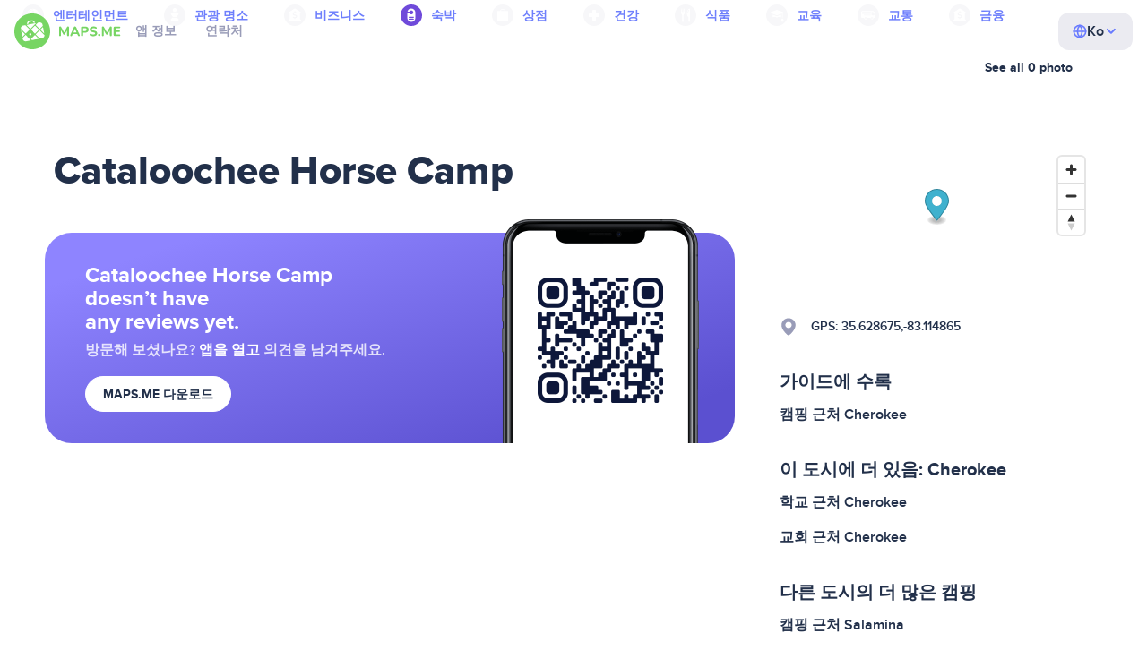

--- FILE ---
content_type: application/javascript
request_url: https://ko.maps.me/js/jquery.magnific-popup.min-8ea31b9f75a084ee99ed53ba833a4ada.js
body_size: 30667
content:
/*! Magnific Popup - v1.1.0 - 2016-02-20
* http://dimsemenov.com/plugins/magnific-popup/
* Copyright (c) 2016 Dmitry Semenov; */
!function (a) {
    "function" == typeof define && define.amd ? define(["jquery"], a) : a("object" == typeof exports ? require("jquery") : window.jQuery || window.Zepto)
}(function (a) {
    var b, c, d, e, f, g, h = "Close", i = "BeforeClose", j = "AfterClose", k = "BeforeAppend", l = "MarkupParse",
        m = "Open", n = "Change", o = "mfp", p = "." + o, q = "mfp-ready", r = "mfp-removing", s = "mfp-prevent-close",
        t = function () {
        }, u = !!window.jQuery, v = a(window), w = function (a, c) {
            b.ev.on(o + a + p, c)
        }, x = function (b, c, d, e) {
            var f = document.createElement("div");
            return f.className = "mfp-" + b, d && (f.innerHTML = d), e ? c && c.appendChild(f) : (f = a(f), c && f.appendTo(c)), f
        }, y = function (c, d) {
            b.ev.triggerHandler(o + c, d), b.st.callbacks && (c = c.charAt(0).toLowerCase() + c.slice(1), b.st.callbacks[c] && b.st.callbacks[c].apply(b, a.isArray(d) ? d : [d]))
        }, z = function (c) {
            return c === g && b.currTemplate.closeBtn || (b.currTemplate.closeBtn = a(b.st.closeMarkup.replace("%title%", b.st.tClose)), g = c), b.currTemplate.closeBtn
        }, A = function () {
            a.magnificPopup.instance || (b = new t, b.init(), a.magnificPopup.instance = b)
        }, B = function () {
            var a = document.createElement("p").style, b = ["ms", "O", "Moz", "Webkit"];
            if (void 0 !== a.transition) return !0;
            for (; b.length;) if (b.pop() + "Transition" in a) return !0;
            return !1
        };
    t.prototype = {
        constructor: t, init: function () {
            var c = navigator.appVersion;
            b.isLowIE = b.isIE8 = document.all && !document.addEventListener, b.isAndroid = /android/gi.test(c), b.isIOS = /iphone|ipad|ipod/gi.test(c), b.supportsTransition = B(), b.probablyMobile = b.isAndroid || b.isIOS || /(Opera Mini)|Kindle|webOS|BlackBerry|(Opera Mobi)|(Windows Phone)|IEMobile/i.test(navigator.userAgent), d = a(document), b.popupsCache = {}
        }, open: function (c) {
            var e;
            if (c.isObj === !1) {
                b.items = c.items.toArray(), b.index = 0;
                var g, h = c.items;
                for (e = 0; e < h.length; e++) if (g = h[e], g.parsed && (g = g.el[0]), g === c.el[0]) {
                    b.index = e;
                    break
                }
            } else b.items = a.isArray(c.items) ? c.items : [c.items], b.index = c.index || 0;
            if (b.isOpen) return void b.updateItemHTML();
            b.types = [], f = "", c.mainEl && c.mainEl.length ? b.ev = c.mainEl.eq(0) : b.ev = d, c.key ? (b.popupsCache[c.key] || (b.popupsCache[c.key] = {}), b.currTemplate = b.popupsCache[c.key]) : b.currTemplate = {}, b.st = a.extend(!0, {}, a.magnificPopup.defaults, c), b.fixedContentPos = "auto" === b.st.fixedContentPos ? !b.probablyMobile : b.st.fixedContentPos, b.st.modal && (b.st.closeOnContentClick = !1, b.st.closeOnBgClick = !1, b.st.showCloseBtn = !1, b.st.enableEscapeKey = !1), b.bgOverlay || (b.bgOverlay = x("bg").on("click" + p, function () {
                b.close()
            }), b.wrap = x("wrap").attr("tabindex", -1).on("click" + p, function (a) {
                b._checkIfClose(a.target) && b.close()
            }), b.container = x("container", b.wrap)), b.contentContainer = x("content"), b.st.preloader && (b.preloader = x("preloader", b.container, b.st.tLoading));
            var i = a.magnificPopup.modules;
            for (e = 0; e < i.length; e++) {
                var j = i[e];
                j = j.charAt(0).toUpperCase() + j.slice(1), b["init" + j].call(b)
            }
            y("BeforeOpen"), b.st.showCloseBtn && (b.st.closeBtnInside ? (w(l, function (a, b, c, d) {
                c.close_replaceWith = z(d.type)
            }), f += " mfp-close-btn-in") : b.wrap.append(z())), b.st.alignTop && (f += " mfp-align-top"), b.fixedContentPos ? b.wrap.css({
                overflow: b.st.overflowY,
                overflowX: "hidden",
                overflowY: b.st.overflowY
            }) : b.wrap.css({
                top: v.scrollTop(),
                position: "absolute"
            }), (b.st.fixedBgPos === !1 || "auto" === b.st.fixedBgPos && !b.fixedContentPos) && b.bgOverlay.css({
                height: d.height(),
                position: "absolute"
            }), b.st.enableEscapeKey && d.on("keyup" + p, function (a) {
                27 === a.keyCode && b.close()
            }), v.on("resize" + p, function () {
                b.updateSize()
            }), b.st.closeOnContentClick || (f += " mfp-auto-cursor"), f && b.wrap.addClass(f);
            var k = b.wH = v.height(), n = {};
            if (b.fixedContentPos && b._hasScrollBar(k)) {
                var o = b._getScrollbarSize();
                o && (n.marginRight = o)
            }
            b.fixedContentPos && (b.isIE7 ? a("body, html").css("overflow", "hidden") : n.overflow = "hidden");
            var r = b.st.mainClass;
            return b.isIE7 && (r += " mfp-ie7"), r && b._addClassToMFP(r), b.updateItemHTML(), y("BuildControls"), a("html").css(n), b.bgOverlay.add(b.wrap).prependTo(b.st.prependTo || a(document.body)), b._lastFocusedEl = document.activeElement, setTimeout(function () {
                b.content ? (b._addClassToMFP(q), b._setFocus()) : b.bgOverlay.addClass(q), d.on("focusin" + p, b._onFocusIn)
            }, 16), b.isOpen = !0, b.updateSize(k), y(m), c
        }, close: function () {
            b.isOpen && (y(i), b.isOpen = !1, b.st.removalDelay && !b.isLowIE && b.supportsTransition ? (b._addClassToMFP(r), setTimeout(function () {
                b._close()
            }, b.st.removalDelay)) : b._close())
        }, _close: function () {
            y(h);
            var c = r + " " + q + " ";
            if (b.bgOverlay.detach(), b.wrap.detach(), b.container.empty(), b.st.mainClass && (c += b.st.mainClass + " "), b._removeClassFromMFP(c), b.fixedContentPos) {
                var e = {marginRight: ""};
                b.isIE7 ? a("body, html").css("overflow", "") : e.overflow = "", a("html").css(e)
            }
            d.off("keyup" + p + " focusin" + p), b.ev.off(p), b.wrap.attr("class", "mfp-wrap").removeAttr("style"), b.bgOverlay.attr("class", "mfp-bg"), b.container.attr("class", "mfp-container"), !b.st.showCloseBtn || b.st.closeBtnInside && b.currTemplate[b.currItem.type] !== !0 || b.currTemplate.closeBtn && b.currTemplate.closeBtn.detach(), b.st.autoFocusLast && b._lastFocusedEl && a(b._lastFocusedEl).focus(), b.currItem = null, b.content = null, b.currTemplate = null, b.prevHeight = 0, y(j)
        }, updateSize: function (a) {
            if (b.isIOS) {
                var c = document.documentElement.clientWidth / window.innerWidth, d = window.innerHeight * c;
                b.wrap.css("height", d), b.wH = d
            } else b.wH = a || v.height();
            b.fixedContentPos || b.wrap.css("height", b.wH), y("Resize")
        }, updateItemHTML: function () {
            var c = b.items[b.index];
            b.contentContainer.detach(), b.content && b.content.detach(), c.parsed || (c = b.parseEl(b.index));
            var d = c.type;
            if (y("BeforeChange", [b.currItem ? b.currItem.type : "", d]), b.currItem = c, !b.currTemplate[d]) {
                var f = b.st[d] ? b.st[d].markup : !1;
                y("FirstMarkupParse", f), f ? b.currTemplate[d] = a(f) : b.currTemplate[d] = !0
            }
            e && e !== c.type && b.container.removeClass("mfp-" + e + "-holder");
            var g = b["get" + d.charAt(0).toUpperCase() + d.slice(1)](c, b.currTemplate[d]);
            b.appendContent(g, d), c.preloaded = !0, y(n, c), e = c.type, b.container.prepend(b.contentContainer), y("AfterChange")
        }, appendContent: function (a, c) {
            b.content = a, a ? b.st.showCloseBtn && b.st.closeBtnInside && b.currTemplate[c] === !0 ? b.content.find(".mfp-close").length || b.content.append(z()) : b.content = a : b.content = "", y(k), b.container.addClass("mfp-" + c + "-holder"), b.contentContainer.append(b.content)
        }, parseEl: function (c) {
            var d, e = b.items[c];
            if (e.tagName ? e = {el: a(e)} : (d = e.type, e = {data: e, src: e.src}), e.el) {
                for (var f = b.types, g = 0; g < f.length; g++) if (e.el.hasClass("mfp-" + f[g])) {
                    d = f[g];
                    break
                }
                e.src = e.el.attr("data-mfp-src"), e.src || (e.src = e.el.attr("href"))
            }
            return e.type = d || b.st.type || "inline", e.index = c, e.parsed = !0, b.items[c] = e, y("ElementParse", e), b.items[c]
        }, addGroup: function (a, c) {
            var d = function (d) {
                d.mfpEl = this, b._openClick(d, a, c)
            };
            c || (c = {});
            var e = "click.magnificPopup";
            c.mainEl = a, c.items ? (c.isObj = !0, a.off(e).on(e, d)) : (c.isObj = !1, c.delegate ? a.off(e).on(e, c.delegate, d) : (c.items = a, a.off(e).on(e, d)))
        }, _openClick: function (c, d, e) {
            var f = void 0 !== e.midClick ? e.midClick : a.magnificPopup.defaults.midClick;
            if (f || !(2 === c.which || c.ctrlKey || c.metaKey || c.altKey || c.shiftKey)) {
                var g = void 0 !== e.disableOn ? e.disableOn : a.magnificPopup.defaults.disableOn;
                if (g) if (a.isFunction(g)) {
                    if (!g.call(b)) return !0
                } else if (v.width() < g) return !0;
                c.type && (c.preventDefault(), b.isOpen && c.stopPropagation()), e.el = a(c.mfpEl), e.delegate && (e.items = d.find(e.delegate)), b.open(e)
            }
        }, updateStatus: function (a, d) {
            if (b.preloader) {
                c !== a && b.container.removeClass("mfp-s-" + c), d || "loading" !== a || (d = b.st.tLoading);
                var e = {status: a, text: d};
                y("UpdateStatus", e), a = e.status, d = e.text, b.preloader.html(d), b.preloader.find("a").on("click", function (a) {
                    a.stopImmediatePropagation()
                }), b.container.addClass("mfp-s-" + a), c = a
            }
        },
        _checkIfClose: function (c) {
            if (!a(c).hasClass(s)) {
                var d = b.st.closeOnContentClick, e = b.st.closeOnBgClick;
                if (d && e) return !0;
                if (!b.content || a(c).hasClass("mfp-close") || b.preloader && c === b.preloader[0]) return !0;
                if (c === b.content[0] || a.contains(b.content[0], c)) {
                    if (d) return !0
                } else if (e && a.contains(document, c)) return !0;
                return !1
            }
        }

        , _addClassToMFP: function (a) {
            b.bgOverlay.addClass(a), b.wrap.addClass(a)
        }, _removeClassFromMFP: function (a) {
            this.bgOverlay.removeClass(a), b.wrap.removeClass(a)
        }, _hasScrollBar: function (a) {
            return (b.isIE7 ? d.height() : document.body.scrollHeight) > (a || v.height())
        }, _setFocus: function () {
            (b.st.focus ? b.content.find(b.st.focus).eq(0) : b.wrap).focus()
        }, _onFocusIn: function (c) {
            return c.target === b.wrap[0] || a.contains(b.wrap[0], c.target) ? void 0 : (b._setFocus(), !1)
        }, _parseMarkup: function (b, c, d) {
            var e;
            d.data && (c = a.extend(d.data, c)), y(l, [b, c, d]), a.each(c, function (c, d) {
                if (void 0 === d || d === !1) return !0;
                if (e = c.split("_"), e.length > 1) {
                    var f = b.find(p + "-" + e[0]);
                    if (f.length > 0) {
                        var g = e[1];
                        "replaceWith" === g ? f[0] !== d[0] && f.replaceWith(d) : "img" === g ? f.is("img") ? f.attr("src", d) : f.replaceWith(a("<img>").attr("src", d).attr("class", f.attr("class"))) : f.attr(e[1], d)
                    }
                } else b.find(p + "-" + c).html(d)
            })
        }, _getScrollbarSize: function () {
            if (void 0 === b.scrollbarSize) {
                var a = document.createElement("div");
                a.style.cssText = "width: 99px; height: 99px; overflow: scroll; position: absolute; top: -9999px;", document.body.appendChild(a), b.scrollbarSize = a.offsetWidth - a.clientWidth, document.body.removeChild(a)
            }
            return b.scrollbarSize
        }
    }, a.magnificPopup = {
        instance: null,
        proto: t.prototype,
        modules: [],
        open: function (b, c) {
            return A(), b = b ? a.extend(!0, {}, b) : {}, b.isObj = !0, b.index = c || 0, this.instance.open(b)
        },
        close: function () {
            return a.magnificPopup.instance && a.magnificPopup.instance.close()
        },
        registerModule: function (b, c) {
            c.options && (a.magnificPopup.defaults[b] = c.options), a.extend(this.proto, c.proto), this.modules.push(b)
        },
        defaults: {
            disableOn: 0,
            key: null,
            midClick: !1,
            mainClass: "",
            preloader: !0,
            focus: "",
            closeOnContentClick: !1,
            closeOnBgClick: !0,
            closeBtnInside: !0,
            showCloseBtn: !0,
            enableEscapeKey: !0,
            modal: !1,
            alignTop: !1,
            removalDelay: 0,
            prependTo: null,
            fixedContentPos: "auto",
            fixedBgPos: "auto",
            overflowY: "auto",
            closeMarkup: '<button title="%title%" type="button" class="mfp-close">&#215;</button>',
            tClose: "Close (Esc)",
            tLoading: "Loading...",
            autoFocusLast: !0
        }
    }, a.fn.magnificPopup = function (c) {
        A();
        var d = a(this);
        if ("string" == typeof c) if ("open" === c) {
            var e, f = u ? d.data("magnificPopup") : d[0].magnificPopup, g = parseInt(arguments[1], 10) || 0;
            f.items ? e = f.items[g] : (e = d, f.delegate && (e = e.find(f.delegate)), e = e.eq(g)), b._openClick({mfpEl: e}, d, f)
        } else b.isOpen && b[c].apply(b, Array.prototype.slice.call(arguments, 1)); else c = a.extend(!0, {}, c), u ? d.data("magnificPopup", c) : d[0].magnificPopup = c, b.addGroup(d, c);
        return d
    };
    var C, D, E, F = "inline", G = function () {
        E && (D.after(E.addClass(C)).detach(), E = null)
    };
    a.magnificPopup.registerModule(F, {
        options: {hiddenClass: "hide", markup: "", tNotFound: "Content not found"},
        proto: {
            initInline: function () {
                b.types.push(F), w(h + "." + F, function () {
                    G()
                })
            }, getInline: function (c, d) {
                if (G(), c.src) {
                    var e = b.st.inline, f = a(c.src);
                    if (f.length) {
                        var g = f[0].parentNode;
                        g && g.tagName && (D || (C = e.hiddenClass, D = x(C), C = "mfp-" + C), E = f.after(D).detach().removeClass(C)), b.updateStatus("ready")
                    } else b.updateStatus("error", e.tNotFound), f = a("<div>");
                    return c.inlineElement = f, f
                }
                return b.updateStatus("ready"), b._parseMarkup(d, {}, c), d
            }
        }
    });
    var H, I = "ajax", J = function () {
        H && a(document.body).removeClass(H)
    }, K = function () {
        J(), b.req && b.req.abort()
    };
    a.magnificPopup.registerModule(I, {
        options: {
            settings: null,
            cursor: "mfp-ajax-cur",
            tError: '<a href="%url%">The content</a> could not be loaded.'
        }, proto: {
            initAjax: function () {
                b.types.push(I), H = b.st.ajax.cursor, w(h + "." + I, K), w("BeforeChange." + I, K)
            }, getAjax: function (c) {
                H && a(document.body).addClass(H), b.updateStatus("loading");
                var d = a.extend({
                    url: c.src, success: function (d, e, f) {
                        var g = {data: d, xhr: f};
                        y("ParseAjax", g), b.appendContent(a(g.data), I), c.finished = !0, J(), b._setFocus(), setTimeout(function () {
                            b.wrap.addClass(q)
                        }, 16), b.updateStatus("ready"), y("AjaxContentAdded")
                    }, error: function () {
                        J(), c.finished = c.loadError = !0, b.updateStatus("error", b.st.ajax.tError.replace("%url%", c.src))
                    }
                }, b.st.ajax.settings);
                return b.req = a.ajax(d), ""
            }
        }
    });
    var L, M = function (c) {
        if (c.data && void 0 !== c.data.title) return c.data.title;
        var d = b.st.image.titleSrc;
        if (d) {
            if (a.isFunction(d)) return d.call(b, c);
            if (c.el) return c.el.attr(d) || ""
        }
        return ""
    };
    a.magnificPopup.registerModule("image", {
        options: {
            markup: '<div class="mfp-figure"><div class="mfp-close"></div><figure><div class="mfp-img"></div><figcaption><div class="mfp-bottom-bar"><div class="mfp-title"></div><div class="mfp-counter"></div></div></figcaption></figure></div>',
            cursor: "mfp-zoom-out-cur",
            titleSrc: "title",
            verticalFit: !0,
            tError: '<a href="%url%">The image</a> could not be loaded.'
        }, proto: {
            initImage: function () {
                var c = b.st.image, d = ".image";
                b.types.push("image"), w(m + d, function () {
                    "image" === b.currItem.type && c.cursor && a(document.body).addClass(c.cursor)
                }), w(h + d, function () {
                    c.cursor && a(document.body).removeClass(c.cursor), v.off("resize" + p)
                }), w("Resize" + d, b.resizeImage), b.isLowIE && w("AfterChange", b.resizeImage)
            }, resizeImage: function () {
                var a = b.currItem;
                if (a && a.img && b.st.image.verticalFit) {
                    var c = 0;
                    b.isLowIE && (c = parseInt(a.img.css("padding-top"), 10) + parseInt(a.img.css("padding-bottom"), 10)), a.img.css("max-height", b.wH - c)
                }
            }, _onImageHasSize: function (a) {
                a.img && (a.hasSize = !0, L && clearInterval(L), a.isCheckingImgSize = !1, y("ImageHasSize", a), a.imgHidden && (b.content && b.content.removeClass("mfp-loading"), a.imgHidden = !1))
            }, findImageSize: function (a) {
                var c = 0, d = a.img[0], e = function (f) {
                    L && clearInterval(L), L = setInterval(function () {
                        return d.naturalWidth > 0 ? void b._onImageHasSize(a) : (c > 200 && clearInterval(L), c++, void (3 === c ? e(10) : 40 === c ? e(50) : 100 === c && e(500)))
                    }, f)
                };
                e(1)
            }, getImage: function (c, d) {
                var e = 0, f = function () {
                    c && (c.img[0].complete ? (c.img.off(".mfploader"), c === b.currItem && (b._onImageHasSize(c), b.updateStatus("ready")), c.hasSize = !0, c.loaded = !0, y("ImageLoadComplete")) : (e++, 200 > e ? setTimeout(f, 100) : g()))
                }, g = function () {
                    c && (c.img.off(".mfploader"), c === b.currItem && (b._onImageHasSize(c), b.updateStatus("error", h.tError.replace("%url%", c.src))), c.hasSize = !0, c.loaded = !0, c.loadError = !0)
                }, h = b.st.image, i = d.find(".mfp-img");
                if (i.length) {
                    var j = document.createElement("img");
                    j.className = "mfp-img", c.el && c.el.find("img").length && (j.alt = c.el.find("img").attr("alt")), c.img = a(j).on("load.mfploader", f).on("error.mfploader", g), j.src = c.src, i.is("img") && (c.img = c.img.clone()), j = c.img[0], j.naturalWidth > 0 ? c.hasSize = !0 : j.width || (c.hasSize = !1)
                }
                return b._parseMarkup(d, {
                    title: M(c),
                    img_replaceWith: c.img
                }, c), b.resizeImage(), c.hasSize ? (L && clearInterval(L), c.loadError ? (d.addClass("mfp-loading"), b.updateStatus("error", h.tError.replace("%url%", c.src))) : (d.removeClass("mfp-loading"), b.updateStatus("ready")), d) : (b.updateStatus("loading"), c.loading = !0, c.hasSize || (c.imgHidden = !0, d.addClass("mfp-loading"), b.findImageSize(c)), d)
            }
        }
    });
    var N, O = function () {
        return void 0 === N && (N = void 0 !== document.createElement("p").style.MozTransform), N
    };
    a.magnificPopup.registerModule("zoom", {
        options: {
            enabled: !1, easing: "ease-in-out", duration: 300, opener: function (a) {
                return a.is("img") ? a : a.find("img")
            }
        }, proto: {
            initZoom: function () {
                var a, c = b.st.zoom, d = ".zoom";
                if (c.enabled && b.supportsTransition) {
                    var e, f, g = c.duration, j = function (a) {
                        var b = a.clone().removeAttr("style").removeAttr("class").addClass("mfp-animated-image"),
                            d = "all " + c.duration / 1e3 + "s " + c.easing, e = {
                                position: "fixed",
                                zIndex: 9999,
                                left: 0,
                                top: 0,
                                "-webkit-backface-visibility": "hidden"
                            }, f = "transition";
                        return e["-webkit-" + f] = e["-moz-" + f] = e["-o-" + f] = e[f] = d, b.css(e), b
                    }, k = function () {
                        b.content.css("visibility", "visible")
                    };
                    w("BuildControls" + d, function () {
                        if (b._allowZoom()) {
                            if (clearTimeout(e), b.content.css("visibility", "hidden"), a = b._getItemToZoom(), !a) return void k();
                            f = j(a), f.css(b._getOffset()), b.wrap.append(f), e = setTimeout(function () {
                                f.css(b._getOffset(!0)), e = setTimeout(function () {
                                    k(), setTimeout(function () {
                                        f.remove(), a = f = null, y("ZoomAnimationEnded")
                                    }, 16)
                                }, g)
                            }, 16)
                        }
                    }), w(i + d, function () {
                        if (b._allowZoom()) {
                            if (clearTimeout(e), b.st.removalDelay = g, !a) {
                                if (a = b._getItemToZoom(), !a) return;
                                f = j(a)
                            }
                            f.css(b._getOffset(!0)), b.wrap.append(f), b.content.css("visibility", "hidden"), setTimeout(function () {
                                f.css(b._getOffset())
                            }, 16)
                        }
                    }), w(h + d, function () {
                        b._allowZoom() && (k(), f && f.remove(), a = null)
                    })
                }
            }, _allowZoom: function () {
                return "image" === b.currItem.type
            }, _getItemToZoom: function () {
                return b.currItem.hasSize ? b.currItem.img : !1
            }, _getOffset: function (c) {
                var d;
                d = c ? b.currItem.img : b.st.zoom.opener(b.currItem.el || b.currItem);
                var e = d.offset(), f = parseInt(d.css("padding-top"), 10), g = parseInt(d.css("padding-bottom"), 10);
                e.top -= a(window).scrollTop() - f;
                var h = {width: d.width(), height: (u ? d.innerHeight() : d[0].offsetHeight) - g - f};
                return O() ? h["-moz-transform"] = h.transform = "translate(" + e.left + "px," + e.top + "px)" : (h.left = e.left, h.top = e.top), h
            }
        }
    });
    var P = "iframe", Q = "//about:blank", R = function (a) {
        if (b.currTemplate[P]) {
            var c = b.currTemplate[P].find("iframe");
            c.length && (a || (c[0].src = Q), b.isIE8 && c.css("display", a ? "block" : "none"))
        }
    };
    a.magnificPopup.registerModule(P, {
        options: {
            markup: '<div class="mfp-iframe-scaler"><div class="mfp-close"></div><iframe class="mfp-iframe" src="//about:blank" frameborder="0" allowfullscreen></iframe></div>',
            srcAction: "iframe_src",
            patterns: {
                youtube: {index: "youtube.com", id: "v=", src: "//www.youtube.com/embed/%id%?autoplay=1"},
                vimeo: {index: "vimeo.com/", id: "/", src: "//player.vimeo.com/video/%id%?autoplay=1"},
                gmaps: {index: "//maps.google.", src: "%id%&output=embed"}
            }
        }, proto: {
            initIframe: function () {
                b.types.push(P), w("BeforeChange", function (a, b, c) {
                    b !== c && (b === P ? R() : c === P && R(!0))
                }), w(h + "." + P, function () {
                    R()
                })
            }, getIframe: function (c, d) {
                var e = c.src, f = b.st.iframe;
                a.each(f.patterns, function () {
                    return e.indexOf(this.index) > -1 ? (this.id && (e = "string" == typeof this.id ? e.substr(e.lastIndexOf(this.id) + this.id.length, e.length) : this.id.call(this, e)), e = this.src.replace("%id%", e), !1) : void 0
                });
                var g = {};
                return f.srcAction && (g[f.srcAction] = e), b._parseMarkup(d, g, c), b.updateStatus("ready"), d
            }
        }
    });
    var S = function (a) {
        var c = b.items.length;
        return a > c - 1 ? a - c : 0 > a ? c + a : a
    }, T = function (a, b, c) {
        return a.replace(/%curr%/gi, b + 1).replace(/%total%/gi, c)
    };
    a.magnificPopup.registerModule("gallery", {
        options: {
            enabled: !1,
            arrowMarkup: '<button title="%title%" type="button" class="mfp-arrow mfp-arrow-%dir%"></button>',
            preload: [0, 2],
            navigateByImgClick: !0,
            arrows: !0,
            tPrev: "Previous (Left arrow key)",
            tNext: "Next (Right arrow key)",
            tCounter: "%curr% of %total%"
        }, proto: {
            initGallery: function () {
                var c = b.st.gallery, e = ".mfp-gallery";
                return b.direction = !0, c && c.enabled ? (f += " mfp-gallery", w(m + e, function () {
                    c.navigateByImgClick && b.wrap.on("click" + e, ".mfp-img", function () {
                        return b.items.length > 1 ? (b.next(), !1) : void 0
                    }), d.on("keydown" + e, function (a) {
                        37 === a.keyCode ? b.prev() : 39 === a.keyCode && b.next()
                    })
                }), w("UpdateStatus" + e, function (a, c) {
                    c.text && (c.text = T(c.text, b.currItem.index, b.items.length))
                }), w(l + e, function (a, d, e, f) {
                    var g = b.items.length;
                    e.counter = g > 1 ? T(c.tCounter, f.index, g) : ""
                }), w("BuildControls" + e, function () {
                    if (b.items.length > 1 && c.arrows && !b.arrowLeft) {
                        var d = c.arrowMarkup,
                            e = b.arrowLeft = a(d.replace(/%title%/gi, c.tPrev).replace(/%dir%/gi, "left")).addClass(s),
                            f = b.arrowRight = a(d.replace(/%title%/gi, c.tNext).replace(/%dir%/gi, "right")).addClass(s);
                        e.click(function () {
                            b.prev()
                        }), f.click(function () {
                            b.next()
                        }), b.container.append(e.add(f))
                    }
                }), w(n + e, function () {
                    b._preloadTimeout && clearTimeout(b._preloadTimeout), b._preloadTimeout = setTimeout(function () {
                        b.preloadNearbyImages(), b._preloadTimeout = null
                    }, 16)
                }), void w(h + e, function () {
                    d.off(e), b.wrap.off("click" + e), b.arrowRight = b.arrowLeft = null
                })) : !1
            }, next: function () {
                b.direction = !0, b.index = S(b.index + 1), b.updateItemHTML()
            }, prev: function () {
                b.direction = !1, b.index = S(b.index - 1), b.updateItemHTML()
            }, goTo: function (a) {
                b.direction = a >= b.index, b.index = a, b.updateItemHTML()
            }, preloadNearbyImages: function () {
                var a, c = b.st.gallery.preload, d = Math.min(c[0], b.items.length), e = Math.min(c[1], b.items.length);
                for (a = 1; a <= (b.direction ? e : d); a++) b._preloadItem(b.index + a);
                for (a = 1; a <= (b.direction ? d : e); a++) b._preloadItem(b.index - a)
            }, _preloadItem: function (c) {
                if (c = S(c), !b.items[c].preloaded) {
                    var d = b.items[c];
                    d.parsed || (d = b.parseEl(c)), y("LazyLoad", d), "image" === d.type && (d.img = a('<img class="mfp-img" />').on("load.mfploader", function () {
                        d.hasSize = !0
                    }).on("error.mfploader", function () {
                        d.hasSize = !0, d.loadError = !0, y("LazyLoadError", d)
                    }).attr("src", d.src)), d.preloaded = !0
                }
            }
        }
    });
    var U = "retina";
    a.magnificPopup.registerModule(U, {
        options: {
            replaceSrc: function (a) {
                return a.src.replace(/\.\w+$/, function (a) {
                    return "@2x" + a
                })
            }, ratio: 1
        }, proto: {
            initRetina: function () {
                if (window.devicePixelRatio > 1) {
                    var a = b.st.retina, c = a.ratio;
                    c = isNaN(c) ? c() : c, c > 1 && (w("ImageHasSize." + U, function (a, b) {
                        b.img.css({"max-width": b.img[0].naturalWidth / c, width: "100%"})
                    }), w("ElementParse." + U, function (b, d) {
                        d.src = a.replaceSrc(d, c)
                    }))
                }
            }
        }
    }), A()
});